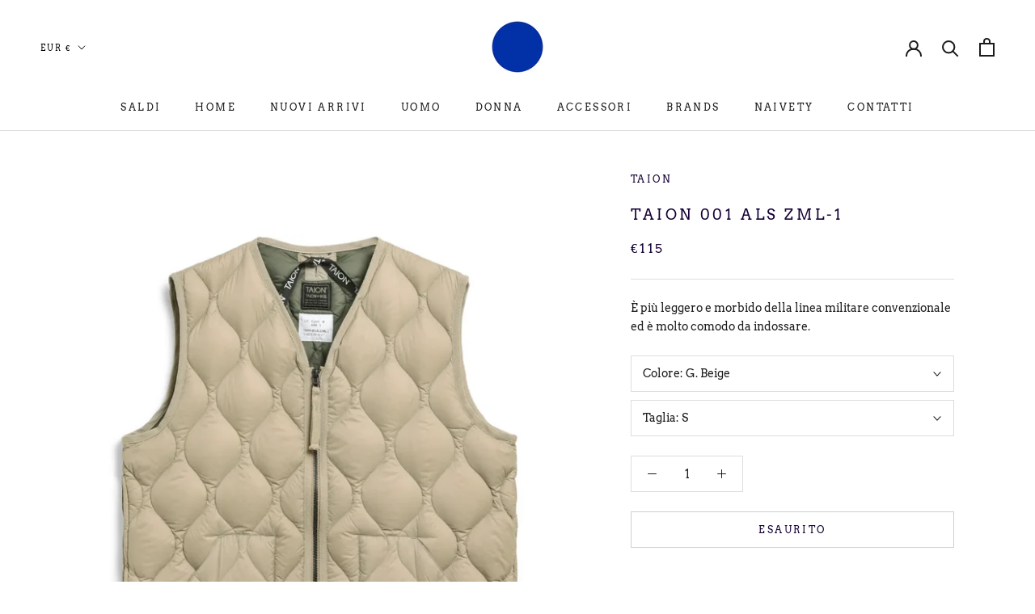

--- FILE ---
content_type: application/javascript
request_url: https://ecommplugins-trustboxsettings.trustpilot.com/naive-concept-store.myshopify.com.js?settings=1631607569130&shop=naive-concept-store.myshopify.com
body_size: 213
content:
const trustpilot_trustbox_settings = {"trustboxes":[],"activeTrustbox":0,"pageUrls":{"landing":"https://naive-concept-store.myshopify.com","category":"https://naive-concept-store.myshopify.com/collections/10","product":"https://naive-concept-store.myshopify.com/products/amata-black"}};
dispatchEvent(new CustomEvent('trustpilotTrustboxSettingsLoaded'));

--- FILE ---
content_type: application/javascript; charset=utf-8
request_url: https://cs.iubenda.com/cookie-solution/confs/js/41988069.js
body_size: 126
content:
_iub.csRC = { consApiKey: '6qnwtPpjpEad0df35gGD6yJwy8QUkRvj', publicId: 'bc9f2abe-434e-4b20-b187-9cacc91a0893', floatingGroup: false };
_iub.csEnabled = true;
_iub.csPurposes = [1,5,4,3,2];
_iub.cpUpd = 1745400384;
_iub.csFeatures = {"geolocation_setting":false,"cookie_solution_white_labeling":1,"rejection_recovery":false,"full_customization":true,"multiple_languages":"it","mobile_app_integration":false};
_iub.csT = null;
_iub.googleConsentModeV2 = true;
_iub.totalNumberOfProviders = 9;
_iub.csSiteConf = {"askConsentAtCookiePolicyUpdate":true,"emailMarketing":{"theme":"dark"},"floatingPreferencesButtonDisplay":"bottom-left","perPurposeConsent":true,"siteId":3974618,"storage":{"useSiteId":true},"whitelabel":false,"cookiePolicyId":41988069,"lang":"it","banner":{"acceptButtonDisplay":true,"closeButtonRejects":true,"customizeButtonDisplay":true,"explicitWithdrawal":true,"listPurposes":true,"ownerName":"naiveconceptstore.com/","position":"float-top-center","rejectButtonDisplay":true,"showPurposesToggles":true,"showTitle":false,"showTotalNumberOfProviders":true}};
